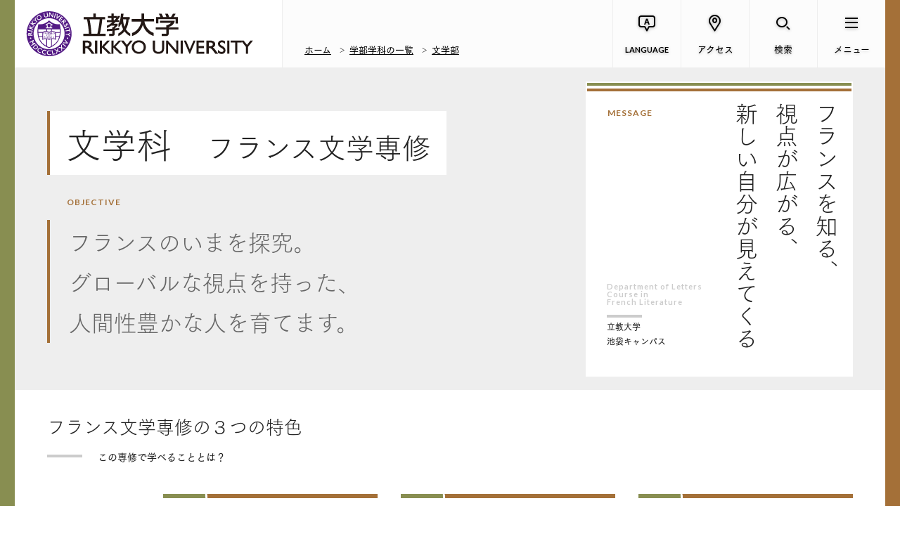

--- FILE ---
content_type: text/html; charset=UTF-8
request_url: https://www.rikkyo.ac.jp/undergraduate/arts/department_04.html
body_size: 10204
content:
<!doctype html>
<html lang="ja" class="no-js" prefix="og: http://ogp.me/ns# fb: http://ogp.me/ns/fb#">
	<head>
		<!-- Global site tag (gtag.js) - Google Analytics -->
<script async src="https://www.googletagmanager.com/gtag/js?id=G-YW9WBMJJMN"></script>
<script>
  window.dataLayer = window.dataLayer || [];
  function gtag(){dataLayer.push(arguments);}
  gtag('js', new Date());

  gtag('config', 'G-YW9WBMJJMN');
</script>
<meta charset="utf-8">
<meta http-equiv="x-ua-compatible" content="ie=edge">
<title>文学部 文学科 フランス文学専修 | 立教大学</title>
<meta name="keywords" content="">
<meta name="description" content="フランスのいまを探究。グローバルな視点を持った、人間性豊かな人を育てます。">
<meta name="viewport" content="width=device-width">
<meta property="og:title" content="文学部 文学科 フランス文学専修 | 立教大学">
<meta property="og:type" content="article">
<meta property="og:url" content="https://www.rikkyo.ac.jp/undergraduate/arts/department_04.html">
<meta property="og:image" content="https://www.rikkyo.ac.jp/undergraduate/arts/qo9edr0000001eht-img/qo9edr0000001ehz.jpg">
<meta property="og:site_name" content="立教大学">
<meta property="og:description" content="フランスのいまを探究。グローバルな視点を持った、人間性豊かな人を育てます。">
<meta property="og:locale" content="ja_JP">
<meta property="fb:app_id" content="1122731814469169">

<meta name="twitter:card" content="summary_large_image">
<meta name="twitter:site" content="@rikkyouniv">
<meta name="twitter:title" content="文学部 文学科 フランス文学専修 | 立教大学">
<meta name="twitter:description" content="フランスのいまを探究。グローバルな視点を持った、人間性豊かな人を育てます。">
<meta name="twitter:image" content="https://www.rikkyo.ac.jp/undergraduate/arts/qo9edr0000001eht-img/qo9edr0000001ehz.jpg">

<link rel="image_src" href="https://www.rikkyo.ac.jp/undergraduate/arts/qo9edr0000001eht-img/qo9edr0000001ehz.jpg">
<link rel="canonical" href="https://www.rikkyo.ac.jp/undergraduate/arts/department_04.html">

<link rel="shortcut icon" href="/assets/images/common/favicon.ico">

<!-- Google Tag Manager -->
<script>(function(w,d,s,l,i){w[l]=w[l]||[];w[l].push({'gtm.start':
new Date().getTime(),event:'gtm.js'});var f=d.getElementsByTagName(s)[0],
j=d.createElement(s),dl=l!='dataLayer'?'&l='+l:'';j.async=true;j.src=
'https://www.googletagmanager.com/gtm.js?id='+i+dl;f.parentNode.insertBefore(j,f);
})(window,document,'script','dataLayer','GTM-5VS239M');</script>
<!-- End Google Tag Manager -->

<link href="https://fonts.googleapis.com/css?family=EB+Garamond|Lato:400,700" rel="stylesheet">
<link rel="stylesheet" href="/resource/css/plugins.css">
<link rel="stylesheet" href="/resource/css/common.css?v20251028-2">
<link rel="stylesheet" href="/resource/css/top.css">
<link rel="stylesheet" href="/resource/css/pages.css?v20251028">

<script src="/resource/js/vendor/modernizr.min.js"></script>
<script type="text/javascript" src="//webfont.fontplus.jp/accessor/script/fontplus.js?MdpS05jHpk0%3D&timeout=3&delay=1&aa=1&ab=2" charset="utf-8"></script>
<!--[if lt IE 9]>
  <script src="//oss.maxcdn.com/html5shiv/3.7.2/html5shiv.min.js"></script>
  <script src="//oss.maxcdn.com/respond/1.4.2/respond.min.js"></script>
<![endif]-->

		

		<script type="application/ld+json">
			{
			  "@context": "http://schema.org",
			  "@type": "BreadcrumbList",
			  "itemListElement":
			  [
			    {
			      "@type": "ListItem",
			      "position": 1,
			      "item":
			      {
			        "@id": "https://www.rikkyo.ac.jp/index.html",
			        "name": "ホーム"
			      }
			    },
			    {
			      "@type": "ListItem",
			      "position": 2,
			      "item":
			      {
			        "@id": "https://www.rikkyo.ac.jp/undergraduate/index.html",
			        "name": "学部学科の一覧"
			      }
			    },
			    {
			      "@type": "ListItem",
			      "position": 3,
			      "item":
			      {
			        "@id": "https://www.rikkyo.ac.jp/undergraduate/arts/index.html",
			        "name": "文学部"
			      }
			    },
			    {
			      "@type": "ListItem",
			      "position": 4,
			      "item":
			      {
			        "@id": "https://www.rikkyo.ac.jp/undergraduate/arts/department_04.html",
			        "name": "文学部 文学科 フランス文学専修"
			      }
			    }
			  ]
			}
		</script>
		
	</head>

	

	<body class="is-department dp1021">
	<!-- Google Tag Manager (noscript) -->
<noscript><iframe src="https://www.googletagmanager.com/ns.html?id=GTM-5VS239M"
height="0" width="0" style="display:none;visibility:hidden"></iframe></noscript>
<!-- End Google Tag Manager (noscript) -->
		<div class="p-superwrapper"><div class="p-supercontainer">
			
<header class="p-header">
<div class="p-gh">
	<!--[if lt IE 9]>
	<div class="ie-message" id="ie-message">
		<div class="p-gh__container">
			<p>
				本サイトでは、ご利用の端末もしくはブラウザに対応していません。<br>
				より安全で快適にご利用いただくために、お使いのブラウザを最新版にしてからご覧ください。
			</p>
			<p class="btn-close c-icon c-icon--times" id="ie-close"></p>
		</div>
	</div>
	<![endif]-->

	

	<div class="p-gh__wrapper">
		<div class="p-gh__container">
			<h1><a href="/index.html"><span>立教大学</span></a></h1>
			
				<div class="p-bread">
					
			<ul>
				<li><a href="/index.html">ホーム</a></li>
				<li><a href="/undergraduate/index.html">学部学科の一覧</a></li>
				<li><a href="/undergraduate/arts/index.html">文学部</a></li>
			</ul>
		
				</div>
			
		</div>
		<nav class="p-gn">
			<ul class="p-gn__links">
			<li class="p-gn__link p-gn__link--lang">
					<a href=""><span class="p-gn__link__icon c-icon c-icon--lang_en" aria-hidden="true"></span><span class="p-gn__link__text">LANGUAGE</span></a>
					<div class="p-lang pc">
						<div class="p-lang__ul">
							<ul>
							
								<li><a href="https://english.rikkyo.ac.jp/" onClick="ga('send','event','GnavClick','Click','English');" target="_blank"><span>English</span></a></li>
							
								<li><a href="https://english.rikkyo.ac.jp/chinese/" target="_blank"><span>简体中文</span></a></li>
							
								<li><a href="https://english.rikkyo.ac.jp/korean/" target="_blank"><span>한국어</span></a></li>
							
							</ul>
						</div>
						<div class="p-lang__close"><a class="c-gn-button--close" href="javascript:void(0);"><span class="c-icon c-icon--times"></span></a></div>
					</div>
				</li>
				<li class="p-gn__link p-gn__link--access">
					<a href=""><span class="p-gn__link__icon c-icon c-icon--access" aria-hidden="true"></span><span class="p-gn__link__text">アクセス</span></a>
					<div class="p-access pc">
						<div class="p-access__ul">
							<ul>
							
								<li><a href="/access/ikebukuro/index.html"><span>池袋キャンパス</span></a></li>
							
								<li><a href="/access/niiza/index.html"><span>新座キャンパス</span></a></li>
							
								<li><a href="/access/fujimi/index.html"><span>富士見総合グラウンド</span></a></li>
							
								<li><a href="/contact/index.html"><span>お問い合わせ</span></a></li>
							
							</ul>
						</div>
						<div class="p-access__close"><a class="c-gn-button--close" href="javascript:void(0);"><span class="c-icon c-icon--times"></span></a></div>
					</div>
				</li>
				<li class="p-gn__link p-gn__link--search">
					<a href=""><span class="p-gn__link__icon c-icon c-icon--search" aria-hidden="true"></span><span class="p-gn__link__text">検索</span></a>
					<div class="p-search pc">
						<form action="/search.html" class="p-search__form">
							<input type="hidden" name="cx" value="004093184298156342033:xuh4jguerk4" />
							<input type="hidden" name="cof" value="FORID:11" />
							<input type="hidden" name="ie" value="UTF-8" />
							<input type="text" name="q" placeholder="キーワードを入力" class="p-search__form__field" id="search" />
						</form>
						<div class="p-search__close"><a class="c-gn-button--close" href="javascript:void(0);"><span class="c-icon c-icon--times"></span></a></div>
					</div>
				</li>
				<li class="p-gn__link p-gn__link--menu">
					<a href=""><span class="p-gn__link__icon c-icon c-icon--menu" aria-hidden="true"></span><span class="p-gn__link__text">メニュー</span></a>
					<nav class="p-slidemenu pc">
						<div class="p-slidemenu__container">
							<div class="p-slidemenu__ul p-slidemenu__ul--main">
								<ul>
								
									<li class="p-slidemenu__li"><a href="/about/index.html">立教大学について<i class="u-br"></i><i class="u-br--sp"></i><span data-text-en="ABOUT RIKKYO"></span></a></li>
								
									<li class="p-slidemenu__li"><a href="/education/index.html">教育の特長<i class="u-br"></i><i class="u-br--sp"></i><span data-text-en="EDUCATION"></span></a></li>
								
									<li class="p-slidemenu__li"><a href="/undergraduate/index.html">学部の紹介<i class="u-br"></i><i class="u-br--sp"></i><span data-text-en="UNDERGRADUATE"></span></a></li>
								
									<li class="p-slidemenu__li"><a href="/graduate/index.html">大学院の紹介<i class="u-br"></i><i class="u-br--sp"></i><span data-text-en="GRADUATE"></span></a></li>
								
									<li class="p-slidemenu__li"><a href="/research/index.html">研究活動<i class="u-br"></i><i class="u-br--sp"></i><span data-text-en="RESEARCH"></span></a></li>
								
									<li class="p-slidemenu__li"><a href="/campuslife/index.html">学生生活・キャリア<i class="u-br"></i><i class="u-br--sp"></i><span data-text-en="CAMPUS LIFE &amp; CAREER"></span></a></li>
								
									<li class="p-slidemenu__li"><a href="/admissions/index.html">入試情報<i class="u-br"></i><i class="u-br--sp"></i><span data-text-en="ADMISSION &amp; AID"></span></a></li>
								
									<li class="p-slidemenu__li"><a href="/news/index.html">ニュース＆イベント<i class="u-br"></i><i class="u-br--sp"></i><span data-text-en="NEWS &amp; EVENTS"></span></a></li>
								
								</ul>
							</div>
							<div class="p-slidemenu__ul p-slidemenu__ul--sub">
								<ul>
								
									<li id="gnSlidemenuSub1" class="p-slidemenu__li p-slidemenu__li--full with-arrow"><a href="/target/prospective_students/index.html">立教大学の受験を<br>お考えの方</a></li>
									
									<li id="gnSlidemenuSub2" class="p-slidemenu__li p-slidemenu__li--full with-arrow"><a href="/target/foreign/index.html">立教大学で学びたい<br>海外の方</a></li>
									
									<li id="gnSlidemenuSub3" class="p-slidemenu__li with-arrow"><a href="/target/parents_n_teachers/index.html">受験生保護者・<br>高校教員の方</a></li>
									
									<li id="gnSlidemenuSub4" class="p-slidemenu__li with-arrow"><a href="/target/company/index.html">企業・マスコミの方</a></li>
									
									<li id="gnSlidemenuSub5" class="p-slidemenu__li with-arrow"><a href="/target/almni/index.html">卒業生の方</a></li>
									
									<li id="gnSlidemenuSub6" class="p-slidemenu__li with-arrow"><a href="/target/public/index.html">社会人・一般の方</a></li>
									
									<li id="gnSlidemenuSub7" class="p-slidemenu__li with-arrow"><a href="/donations/index.html">寄付をお考えの方</a></li>
									
									<li id="gnSlidemenuSub8" class="p-slidemenu__li with-arrow"><a href="/target/internal/index.html">在学生・在学生の<br>保護者の方</a></li>
									
								</ul>
							</div>
							
							<div class="p-slidemenu__ul p-slidemenu__ul--supp">
								<ul>
								
									<li class="p-slidemenu__li with-arrow"><a href="/admissions/guides.html">資料請求</a></li>
								
									<li class="p-slidemenu__li with-arrow"><a href="/closeup/index.html">CLOSE UP RIKKYO</a></li>
								
								</ul>
							</div>
							
						</div>
						<div class="p-slidemenu__close"><a class="c-gn-button--close" href="javascript:void(0);"><span class="c-icon c-icon--times"></span></a></div>
					</nav>
				</li>
			</ul>
		</nav>

		<nav class="p-slidemenu sp">
			<div class="p-slidemenu__container">
				<div class="p-slidemenu__ul p-slidemenu__ul--main">
					<ul>
					
						<li class="p-slidemenu__li"><a href="/about/index.html">立教大学について<i class="u-br"></i><i class="u-br--sp"></i><span data-text-en="ABOUT RIKKYO"></span></a></li>
					
						<li class="p-slidemenu__li"><a href="/education/index.html">教育の特長<i class="u-br"></i><i class="u-br--sp"></i><span data-text-en="EDUCATION"></span></a></li>
					
						<li class="p-slidemenu__li"><a href="/undergraduate/index.html">学部の紹介<i class="u-br"></i><i class="u-br--sp"></i><span data-text-en="UNDERGRADUATE"></span></a></li>
					
						<li class="p-slidemenu__li"><a href="/graduate/index.html">大学院の紹介<i class="u-br"></i><i class="u-br--sp"></i><span data-text-en="GRADUATE"></span></a></li>
					
						<li class="p-slidemenu__li"><a href="/research/index.html">研究活動<i class="u-br"></i><i class="u-br--sp"></i><span data-text-en="RESEARCH"></span></a></li>
					
						<li class="p-slidemenu__li"><a href="/campuslife/index.html">学生生活・キャリア<i class="u-br"></i><i class="u-br--sp"></i><span data-text-en="CAMPUS LIFE &amp; CAREER"></span></a></li>
					
						<li class="p-slidemenu__li"><a href="/admissions/index.html">入試情報<i class="u-br"></i><i class="u-br--sp"></i><span data-text-en="ADMISSION &amp; AID"></span></a></li>
					
						<li class="p-slidemenu__li"><a href="/news/index.html">ニュース＆イベント<i class="u-br"></i><i class="u-br--sp"></i><span data-text-en="NEWS &amp; EVENTS"></span></a></li>
					
					</ul>
				</div>
				<div class="p-slidemenu__ul p-slidemenu__ul--sub">
					<ul>
					
						<li id="gnSlidemenuSub1" class="p-slidemenu__li p-slidemenu__li--full with-arrow"><a href="/target/prospective_students/index.html">立教大学の受験を<br>お考えの方</a></li>
						
						<li id="gnSlidemenuSub2" class="p-slidemenu__li p-slidemenu__li--full with-arrow"><a href="/target/foreign/index.html">立教大学で学びたい<br>海外の方</a></li>
						
						<li id="gnSlidemenuSub3" class="p-slidemenu__li with-arrow"><a href="/target/parents_n_teachers/index.html">受験生保護者・<br>高校教員の方</a></li>
						
						<li id="gnSlidemenuSub4" class="p-slidemenu__li with-arrow"><a href="/target/company/index.html">企業・マスコミの方</a></li>
						
						<li id="gnSlidemenuSub5" class="p-slidemenu__li with-arrow"><a href="/target/almni/index.html">卒業生の方</a></li>
						
						<li id="gnSlidemenuSub6" class="p-slidemenu__li with-arrow"><a href="/target/public/index.html">社会人・一般の方</a></li>
						
						<li id="gnSlidemenuSub7" class="p-slidemenu__li with-arrow"><a href="/donations/index.html">寄付をお考えの方</a></li>
						
						<li id="gnSlidemenuSub8" class="p-slidemenu__li with-arrow"><a href="/target/internal/index.html">在学生・在学生の<br>保護者の方</a></li>
						
					</ul>
				</div>
				

				<div class="p-slidemenu__ul p-slidemenu__ul--supp">
					<ul>
					
						<li class="p-slidemenu__li with-arrow"><a href="/admissions/guides.html">資料請求</a></li>
					
						<li class="p-slidemenu__li with-arrow"><a href="/closeup/index.html">CLOSE UP RIKKYO</a></li>
					
					</ul>
				</div>
				
			</div>
			<div class="p-slidemenu__close"><a class="c-gn-button--close" href="javascript:void(0);"><span class="c-icon c-icon--times"></span></a></div>
		</nav>

		<div class="p-search sp">
			<form action="/search.html" class="p-search__form">
				<input type="hidden" name="cx" value="004093184298156342033:xuh4jguerk4" />
				<input type="hidden" name="cof" value="FORID:11" />
				<input type="hidden" name="ie" value="UTF-8" />
				<input type="text" name="q" placeholder="キーワードを入力" class="p-search__form__field" id="search" />
			</form>
			<div class="p-search__close"><a class="c-gn-button--close" href="javascript:void(0);"><span class="c-icon c-icon--times"></span></a></div>
		</div>
		<div class="p-access sp">
			<div class="p-access__close"><a class="c-gn-button--close" href="javascript:void(0);"><span class="c-icon c-icon--times"></span></a></div>
			<div class="p-access__ul">
				<ul>
				
					<li><a href="/access/ikebukuro/index.html"><span>池袋キャンパス</span></a></li>
				
					<li><a href="/access/niiza/index.html"><span>新座キャンパス</span></a></li>
				
					<li><a href="/access/fujimi/index.html"><span>富士見総合グラウンド</span></a></li>
				
					<li><a href="/contact/index.html"><span>お問い合わせ</span></a></li>
				
				</ul>
			</div>
			<div class="p-access__close"><a class="c-gn-button--close" href="javascript:void(0);"><span class="c-icon c-icon--times"></span></a></div>
		</div>
		<div class="p-lang sp">
			<div class="p-lang__ul">
				<ul>
				
					<li><a href="https://english.rikkyo.ac.jp/" onClick="ga('send','event','GnavClick','Click','English');" target="_blank"><span>English</span></a></li>
				
					<li><a href="https://english.rikkyo.ac.jp/chinese/" target="_blank"><span>简体中文</span></a></li>
				
					<li><a href="https://english.rikkyo.ac.jp/korean/" target="_blank"><span>한국어</span></a></li>
				
				</ul>
			</div>
			<div class="p-lang__close"><a class="c-gn-button--close" href="javascript:void(0);"><span class="c-icon c-icon--times"></span></a></div>
		</div>
		
	</div>
</div>


</header>
<!-- /.p-header -->

			<main class="main">

				<div class="department2">
					<div class="l-container--center clr">
						<div class="department2-inner">
							<h2>文学科　<span>フランス文学専修</span></h2>

							<div class="department2-mes">
								<h3 class="sub-title-en01">MESSAGE</h3>
								<p class="department-mes">フランスを知る、<br/>
視点が広がる、<br/>
新しい自分が見えてくる</p>

								<div class="department-text">
									<h4 class="sub-title-en01">Department of Letters<br/>
Course in<br/>
French Literature</h4>
									<p class="department-name">立教大学<br>池袋キャンパス</p>
								</div>
							</div>
						</div>

						<div class="department2-obj">
							<h3 class="sub-title-en01"><span class="sp-none">OBJECTIVE</span><span class="sp-block"></span></h3>
							<p class="department2-obj-mes sub-br-none">フランスのいまを探究。<br/>
グローバルな視点を持った、<br/>
人間性豊かな人を育てます。</p>
						</div>
					</div>
				</div><!-- /.department2 -->

				<section class="feature">
					<div class="l-container--center">
						<h2 class="sub-title02">フランス文学専修の３つの特色</h2>
						<p class="sub-title02-mes">この専修で学べることとは？</p>

						<div class="feature-list-area">
							<div class="cs-area">
								<ul class="feature-list sub-img-risize clr">
									<li>
										

										<div class="feature-list-box">
											<h3>フランス学の入門から美術・芸術まで幅広く学ぶ。</h3>
											<div class="feature-img"><p><img src="/undergraduate/arts/qo9edr0000001eht-img/qo9edr0000001eid.jpg" height="360" width="360" alt=""></p><span>1</span></div>
											<p class="feature-mes">１年次には、フランスの文化や、文学者・芸術家について学ぶ入門科目を設置。その後、小説や詩、文化、思想、哲学について探究する科目や、美術・芸術分野を学ぶ科目など、多彩な学びが広がっています。</p>
											
										</div>
									</li>
									<li>
										

										<div class="feature-list-box">
											<h3>充実した留学支援。</h3>
											<div class="feature-img"><p><img src="/undergraduate/arts/qo9edr0000001eht-img/qo9edr0000001eil.jpg" height="360" width="360" alt=""></p><span>2</span></div>
											<p class="feature-mes">パリ・ディドロ大学、パリ東大学、リヨン第３大学などへ毎年留学生を派遣しています。また、夏にはフランスで３週間の語学集中講座も開講しています。語学はもちろん、フランス文化への理解が深まります。</p>
											
										</div>
									</li>
									<li>
										

										<div class="feature-list-box">
											<h3>全ての教員が、幅広い分野と時代を網羅。</h3>
											<div class="feature-img"><p><img src="/undergraduate/arts/qo9edr0000001eht-img/qo9edr0000001eit.jpg" height="360" width="360" alt=""></p><span>3</span></div>
											<p class="feature-mes">フランス文学専修の教員は、それぞれが専門とする時代が中世から現代の文学・思想まで時代順にほぼ切れ目なくつながっています。また、専門の周囲に配置される分野を幅広くカバーしています。</p>
											
										</div>
									</li>
								</ul>
							</div>
						</div>
					</div>
				</section><!-- /.feature -->

				
					<section class="choice">
						<div class="l-container--center choice-inner clr">
							<div class="choice-body">
								<h2 class="sub-title01 sub-br-none">文学科は５つの専修から１つを選択。<br/>
他専修の科目も興味に応じて履修可能です。</h2>

								<p class="choice-mes">立教大学文学部の文学科は、英米文学専修、ドイツ文学専修、フランス文学専修、日本文学専修、文芸・思想専修の５つの専修で構成されており、入試や合否の判定は専修ごとに行います。<br/>
<br/>
学生は各専修に所属してそれぞれの専門科目を学びながら、同時に他専修の科目も履修することができます。また、他学科の単位も取得が可能です。</p>
							</div>
							<div class="choice-img sub-img-risize"><img src="/undergraduate/arts/qo9edr0000001eht-img/qo9edr0000001ej4.jpg" height="360" width="474" alt=""><p></p></div>
						</div>
					</section><!-- /.choice -->
				

				<section class="master">
					<div class="l-container--center clr">
						<div class="master-title">
							<h2 class="sub-title02">フランス文学専修で<br/>
身に付く能力・知識</h2>
							<p class="sub-title02-mes">この専修で育まれる力とは？</p>
						</div>

						<div class="master-body">
							<div class="master-top">
								<ul class="master-list">
									<li>
										

										<div class="master-list-box">
											<h3>実践的なフランス語力。</h3>
											<p>実践的なフランス語力を磨くために、一人一人の関心や必要に応じたフランス語の授業を独自に展開しています。文法だけでなく、講読や会話などの授業を通じて、本当に使えるフランス語力が身に付きます。</p>
											
										</div>
									</li>
									<li>
										

										<div class="master-list-box">
											<h3>グローバル社会に<br/>
必要な教養。</h3>
											<p>現代フランスとフランス語圏の文化と社会を学びながら世界を見る。中世・ルネサンスから20世紀までの歴史・文学・思想を学びながら「いま」を知る。これにより、グローバル社会を生きていくための教養が身に付きます。</p>
											
										</div>
									</li>
								</ul>
							</div>
							<div class="master-bottom">
								<ul class="master-list">
									<li>
										

										<div class="master-list-box">
											<h3>世界を相対化して<br/>
理解する視点。</h3>
											<p>フランスとの交わりを通して西洋だけでなくイスラム世界やアジアも知り、改めて日本も理解し直す。世界を相対化して理解する視点を養います。</p>
											
										</div>
									</li>
								</ul>
							</div>
						</div>
					</div>
				</section><!-- /.master -->

				
					<section class="faq faq1">
						<div class="l-container--center faq-inner">
							<h3 class="sub-br-none"><span>Q.</span>「フランス文学専修で学ぶ」とは、<br/>
どういうこと？</h3>

							<div class="faq-picture sub-img-risize">
								<span class="faq-img bg-get" data-img="/undergraduate/arts/qo9edr0000001eht-img/qo9edr0000001ejw.jpg"></span>
							</div>

							

							<div class="faq-a is-accordion">
								<h4><span>A.</span>グローバル社会を新たな視点で見つめ、<br/>
理解する力を育めることです。</h4>

								<div class="faq-mes">
									フランス文学専修における学びは、つねに「いま」をめぐる問題意識に導かれています。アフリカやカナダの一部でも使われているフランス語という視点を通して世界を見ることで、英語や日本語で理解していたものとは全く異なる世界が開け、それが新しい自分を創出するきっかけとなります。
								</div>
								
									<div class="faq-body">
										それは、英語一辺倒になりがちな現在のグローバル社会において、情報の偏りを修正する視点となり、世界を多角的に理解する力にもつながっていくのです。<br/>
<br/>
中世・ルネサンス期の文学や思想、17世紀の古典劇、18世紀の書簡文学、19世紀の恋愛小説、20世紀の青春小説、現代思想など、遠い過去にフランス語で書かれた作品群は、はじめのうちは単なる文字の羅列のように感じられるかもしれません。しかし、丁寧に読み解いていくと、あるとき突然、予想外の意味が立ち上がり、過去と現在がつながっていく。そんな知的興奮に満ちた瞬間に出会うことができます。<br/>

									</div>
								
							</div>
						</div>
					</section><!-- /.faq -->
				
					<section class="example">
						

						<div class="l-container--center example-inner clr">
							<div class="example-body">
								<h2 class="sub-title01">「愛の国フランス」を<br/>
学問する！？</h2>
								<div>
									<p>美しいパリの街並みを、愛を語らいながら歩いていく恋人たち……。フランスといえば、そんなロマンチックな「愛の国」という印象を持っている人も多いかもしれません。フランス文学専修では、この「フランス＝愛の国」のイメージと現実に対しても、学問的にアプローチします。<br/>
<br/>
中世のフランスでは、結婚は恋愛を前提としていませんでした。そのため、婚姻の枠の外で、多様な愛の形が花開いたのです。例えば中世文学『トリスタン物語』は、騎士トリスタンと主君の妃であるイゾルデの悲恋物語。また、『アベラールとエロイーズ 愛の往復書簡』は、神学者アベラールと教え子の恋愛を描いた物語。これらの作品を通じて「至純の愛」とは何か、身分差が恋にどう作用したのかなど、当時の結婚の意味や禁じられた愛の意味について歴史や社会背景から考察していきます。<br/>
<br/>
さらには、現代における愛のかたちとして、結婚事情や少子化対策も考察の対象として取り上げます。過去と現在の往復によって、フランスという「愛の国」の複雑な現実が見えてくるでしょう。</p>
								</div>
							</div>

							
								<div class="example-img sub-img-risize"><img src="/undergraduate/arts/qo9edr0000001eht-img/qo9edr0000001ekb.jpg" height="360" width="474" alt=""></div>
							

							<p class="example-mes">例えば、<br/>
こんなことも<br/>
フランス文学専修の<br/>
学びです。</p>
						</div>
					</section>

					
					<section class="staff">
						<div class="l-container--center">
							<h2 class="sub-title01" id="faculty">フランス文学専修の教員と演習テーマ・研究分野</h2>

							<a class="staff-btn" href=""><span>教員一覧を表示する</span></a>

							<div class="staff-table">
								<div class="wysiwyg">※大学案内（2026年度版）より転載。</div>
								<table>
									<thead>
										<tr>
											<td>氏名</td>
											<td>演習テーマ・研究分野</td>
											<td class="td1">リンク</td>
										</tr>
									</thead>
									<tbody>
										
											<tr>
												<td>桑瀬 章二郎</td>
												<td>18世紀文学と思想。ルソー、書簡文学など</td>
												<td class="td1">
													<a href="https://univdb.rikkyo.ac.jp/view?l=ja&amp;u=1082" class="staff-link staff-link1" target="_blank"><span>研究者情報</span></a>
													
												</td>
											</tr>
										
											<tr>
												<td>菅谷 憲興</td>
												<td>19世紀文学と文化。フローベールを中心に</td>
												<td class="td1">
													<a href="https://univdb.rikkyo.ac.jp/view?l=ja&amp;u=254" class="staff-link staff-link1" target="_blank"><span>研究者情報</span></a>
													
												</td>
											</tr>
										
											<tr>
												<td>坂本 浩也</td>
												<td>20世紀文学と文化。プルーストを中心に</td>
												<td class="td1">
													<a href="https://univdb.rikkyo.ac.jp/view?l=ja&amp;u=1111" class="staff-link staff-link1" target="_blank"><span>研究者情報</span></a>
													
												</td>
											</tr>
										
											<tr>
												<td>横山 安由美</td>
												<td>中世文学と文化。アーサー王物語を中心に</td>
												<td class="td1">
													<a href="https://univdb.rikkyo.ac.jp/view?l=ja&amp;u=100001521" class="staff-link staff-link1" target="_blank"><span>研究者情報</span></a>
													
												</td>
											</tr>
										
											<tr>
												<td>Emptas, Florence</td>
												<td>フランス語教育、日仏比較文化、日本アニメ論</td>
												<td class="td1">
													<a href="https://univdb.rikkyo.ac.jp/view?l=ja&amp;u=100003221" class="staff-link staff-link1" target="_blank"><span>研究者情報</span></a>
													
												</td>
											</tr>
										
									</tbody>
								</table>
							</div>
						</div>
					</section>
				
					<section class="comparison">
						<div class="l-container--center clr">
							<div class="master-title comparison-mh">
								<h2 class="sub-title02">こんな学科もあります</h2>
								<p class="sub-title02-mes">フランス文学専修に興味がある人は、こちらの学科にも興味を持っています。</p>

								<div class="comparison-academics">
									<p class="sub-title-en01">UNDERGRADUATE</p>
									<a href="/undergraduate/arts/index.html"><span>文学部のページへ戻る</span></a>
								</div>
							</div>
							<div class="comparison-top">
								<div class="cs-area">
									<ul class="comparison-list clr">
										

											<li>
												<a href="/undergraduate/ic/department_01.html" class="comparison-mh">
													<h3>異文化コミュニケーション学部</h3>
													<h4>異文化コミュニケーション学科 </h4>
													<p></p>
													<span class="dp2010"></span>
												</a>
											</li>
										
									</ul>
								</div>
							</div>
						</div>
					</section><!-- /.comparison -->
				
					<section class="reference">
						
							<div class="l-container--center reference-inner">
								<h2>思想や哲学の授業では、普段とは異なる視点から物事を捉える力が培われ、実生活においても新たな楽しさを見つけることができます。言語の習得だけでなく、フランス文学や文化を通じて、考え方が広がる貴重な体験ができました。</h2>
								
									<p>フランス文学専修<span>　菅原 凜さん</span><small>大学案内2026より</small></p>
								
							</div>
						
							<div class="l-container--center reference-inner">
								<h2>ゼミではプロスペル・メリメの代表作『カルメン』を読み、ジェンダーを切り口に考察。また、中世や古フランス語について専門的に学んでいます。中でも中世の写本を読んだことは大変貴重な経験で、暗号を解読しているようでとても面白く取り組めました。</h2>
								
									<p>フランス文学専修<span>　小崎 ひよりさん</span><small>大学案内2025より</small></p>
								
							</div>
						
							<div class="l-container--center reference-inner">
								<h2>文学作品を読み解く上で、作品が書かれた背景を知ることは非常に重要な作業です。作品によっては背景を知ってもなお理解が難しいものもありますが、それに臆することなく、真正面から作品に向き合い、理解を深めていく経験を積んだことで読解力を大きく高めることができました。</h2>
								
									<p>フランス文学専修<span>　山川 啓太さん</span><small>大学案内2024より</small></p>
								
							</div>
						
					</section><!-- /.reference -->
				
					<section class="relation">
						<div class="l-container--center clr">
							<div class="relation-hed">
								<h2 class="sub-title01">関連リンク</h2>
								<p class="relation-mes">文学部文学科フランス文学専修に関する詳しい情報はこちらからもご覧頂けます。</p>
							</div>

							
								<ul class="relation-bnr sub-img-risize clr">
									
										<li>
											<a href="https://arts.rikkyo.ac.jp/" target="_blank">
												<p class="relation-name sub-br-none">文学部<br/>
Webサイト</p>
												<div class="relation-img"><img src="/undergraduate/arts/qo9edr0000001eht-img/qo9edr0000001ele.png" height="167" width="306" alt=""></div>
												<p class="relation-link"><span>詳細を見る</span></p>
											</a>
										</li>
									
										<li>
											<a href="https://youtu.be/TWTY3kGRbIE" target="_blank">
												<p class="relation-name sub-br-none">学部紹介動画</p>
												<div class="relation-img"><img src="/undergraduate/arts/qo9edr0000001eht-img/qo9edr0000003otf.jpg" height="168" width="306" alt=""></div>
												<p class="relation-link"><span>詳細を見る</span></p>
											</a>
										</li>
									
								</ul>
							
								<div class="relation-links">
									<h3 class="sub-title-en01">RELATED LINKS</h3>
									<ul>
										

											<li><a href="/admissions/brochure/index.html" class="link"><span>デジタルパンフレット</span></a></li>
										

											<li><a href="/education/system/index.html" class="link"><span>立教大学の学びのスタイル「RIKKYO Learning Style」</span></a></li>
										

											<li><a href="/about/disclosure/educational_policy/arts.html" class="link"><span>文学部の教育目的と各種方針</span></a></li>
										

											<li><a href="https://sy.rikkyo.ac.jp/timetable/stop.do" class="link link-page" target="_blank"><span>シラバス（講義内容）</span></a></li>
										

											<li><a href="https://ry.rikkyo.ac.jp/yoko/index.html" class="link link-page" target="_blank"><span>履修要項</span></a></li>
										
									</ul>
								</div>
							
						</div>
					</section><!-- /.relation -->
				

			</main>

		</div><!-- /.p-supercontainer --></div><!-- /.p-superwrapper -->

		
<footer class="p-gf">
	<button type="button" class="pagetop-btn"><span>PAGE TOP</span></button>
	
		<div class="p-bread">
			
			<ul>
				<li><a href="/index.html">ホーム</a></li>
				<li><a href="/undergraduate/index.html">学部学科の一覧</a></li>
				<li><a href="/undergraduate/arts/index.html">文学部</a></li>
			</ul>
		
		</div>
	
	<div class="l-container--center">
		<div class="p-gf__upper">
			<ul class="p-gf__links p-gf__links--1st">
				
					<li><a href="/about/index.html">立教大学について<span data-text-en="ABOUT RIKKYO"></span></a></li>
				
					<li><a href="/education/index.html">教育の特長<span data-text-en="EDUCATION"></span></a></li>
				
					<li><a href="/undergraduate/index.html">学部の紹介<span data-text-en="UNDERGRADUATE"></span></a></li>
				
					<li><a href="/graduate/index.html">大学院の紹介<span data-text-en="GRADUATE"></span></a></li>
				
					<li><a href="/research/index.html">研究活動<span data-text-en="RESEARCH"></span></a></li>
				
					<li><a href="/campuslife/index.html">学生生活・キャリア<span data-text-en="CAMPUS LIFE &amp; CAREER"></span></a></li>
				
					<li><a href="/admissions/index.html">入試情報<span data-text-en="ADMISSION &amp; AID"></span></a></li>
				
					<li><a href="/news/index.html">ニュース &amp; イベント<span data-text-en="NEWS &amp; EVENTS"></span></a></li>
				
			</ul>
			<ul class="p-gf__links p-gf__links--2nd">
				
					<li><a href="/target/prospective_students/index.html">立教大学の受験をお考えの方</a></li>
				
					<li><a href="/target/foreign/index.html">立教大学で学びたい海外の方</a></li>
				
					<li><a href="/target/parents_n_teachers/index.html">受験生保護者・高校教員の方</a></li>
				
					<li><a href="/target/internal/index.html">在学生・在学生の保護者の方</a></li>
				
					<li><a href="/target/company/index.html">企業・マスコミの方</a></li>
				
					<li><a href="/target/public/index.html">社会人・一般の方</a></li>
				
					<li><a href="/target/almni/index.html">卒業生の方</a></li>
				
					<li><a href="/donations/index.html">寄付をお考えの方</a></li>
				
			</ul>
		</div>
		<div class="p-gf__lower">
			<div class="p-gf__lower__list">
				<ul class="p-gf__links p-gf__links--3rd">
					
						<li><a href="/recruitment/index.html">採用情報</a></li>
					
						<li><a href="/admissions/guides.html">資料請求</a></li>
					
						<li><a href="/about/disclosure/index.html">情報公開・データ</a></li>
					
						<li><a href="/contact/index.html">お問い合わせ</a></li>
					
						<li><a href="https://rec.rikkyo.ac.jp/" target="_blank">学校法人 立教学院</a></li>
					
						<li><a href="/privacypolicy/index.html">個人情報保護方針</a></li>
					
						<li><a href="https://portal.rikkyo.ac.jp/staffs" target="_blank">教職員専用</a></li>
					
						<li><a href="/sitepolicy/index.html">このサイトについて</a></li>
					
				</ul>
				<p class="p-gf__lower__copyright">Copyright © Rikkyo University. All Rights Reserved.</p>
			</div>
			<div class="p-gf__signature">
				<p class="p-gf__signature__logo"><a href="/index.html"><img src="/qo9edr00000000db-img/qo9edr00000000f4.png" alt="立教大学 | RIKKYO UNIVERSITY"></a></p>
				<ul class="p-gf__sns">
					<li class="p-gf__sns__title">RIKKYO’S SOCIAL MEDIA</li>
					<li><a href="https://www.twitter.com/rikkyouniv" target="_blank"><img src="/assets/images/common/sns01.png" height="44" width="44" alt="Twitter"></a></li>
					<li><a href="https://www.facebook.com/RikkyoUniversity" target="_blank"><img src="/assets/images/common/sns02.png" height="44" width="40" alt="Facebook"></a></li>
					<li><a href="https://instagram.com/rikkyouniv" target="_blank"><img src="/assets/images/common/sns03.png" height="44" width="36" alt="Instagram"></a></li>
					<li><a href="https://www.youtube.com/RikkyoPR" target="_blank"><img src="/assets/images/common/sns04.png" height="44" width="84" alt="YouTube"></a></li>
				</ul>
			</div>
		</div>
	</div>
</footer><!-- /.p-gf -->

<div class="alert">
	<div class="alert__text">
		<p>
		お使いのブラウザ「Internet Explorer」は閲覧推奨環境ではありません。<br>
		ウェブサイトが正しく表示されない、動作しない等の現象が起こる場合がありますのであらかじめご了承ください。<br>
		ChromeまたはEdgeブラウザのご利用をおすすめいたします。
		</p>
	</div>
	<div class="alert__linkListArea">
		<ul class="linkList">
			<li><a href="https://www.google.com/chrome/" target="_blank"><span class="c-underline" lang="en">Google Chrome</span><span class="c-icon c-icon--arrow1"></span></a></li>
			<li><a href="https://www.microsoft.com/edge" target="_blank"><span class="c-underline" lang="en">Microsoft Edge</span><span class="c-icon c-icon--arrow1"></span></a></li>
		</ul>
	</div>
	<button class="alert__closeBtn" type="button"><span class="c-icon c-icon--times"></span></button>
</div>

		<div class="c-3-leader">…</div>

		<script src="https://ajax.googleapis.com/ajax/libs/jquery/1.12.4/jquery.min.js"></script>
<script>window.jQuery || document.write('<script src="/resource/js/vendor/jquery.min.js"><\/script>')</script>

<script src="/resource/js/plugins.min.js"></script>
<script src="/resource/js/core.min.js?v20251028"></script>
		<script src="/resource/js/pages.min.js"></script>
	</body>
</html>
